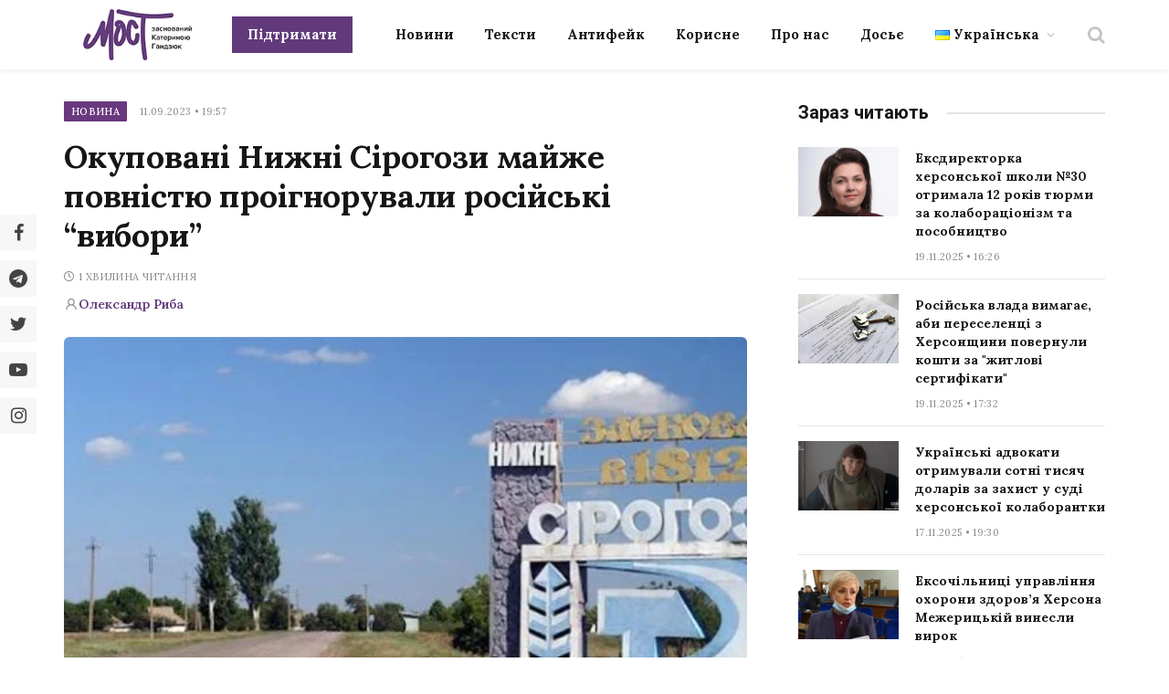

--- FILE ---
content_type: application/javascript; charset=utf-8
request_url: https://most.ks.ua/wp-content/themes/smart-mag/js/custom.js?ver=1.0.3
body_size: 882
content:
//<------- FORM ------->//
const form = document.getElementById('payment-form');

if (form) {
  form.addEventListener('submit', (event) => {
    event.preventDefault();

    const serverPath = document.getElementById('real_server_path').value;
    const email = document.getElementById('email').value;
    const comment = document.getElementById('comment')?.value || '';
    const payType = form.querySelector('input[name="pay-type"]:checked').value;


    // const firstName = document.getElementById('first_name')?.value || '';
    // const lastName = document.getElementById('last_name')?.value || '';
    // const phoneNumber = document.getElementById('phone_number')?.value || '';
    // const address = document.getElementById('address')?.value || '';


    const amountCustom = document.getElementById('amount-custom').value;
    const selectedAmountElement = form.querySelector('input[name="amount"]:checked');
    const selectedAmount = selectedAmountElement ? selectedAmountElement.value : null;
    const amount = amountCustom == false ? selectedAmount : amountCustom;

    const data = {
      amount: amount,
      email: email,
      comment: comment,
      type: payType,
    };

    fetch(serverPath, {
        method: 'POST',
        body: JSON.stringify(data),
        headers: {
          'Content-Type': 'application/json'
        }
      })
      .then(response => response.text())
      .then(formHtml => {
        console.log(formHtml);
        let container = document.createElement('span');
        container.setAttribute('hidden', 'true');
        container.innerHTML = formHtml;

        document.body.appendChild(container);
        container.querySelector('form').submit();
      })
      .catch(error => console.error(error));
  });
}

//<------- NEWS SLIDER ------->//

// Step 1
/*
const galleryElement = document.querySelector('.wp-block-gallery');

if (galleryElement) {
  galleryElement.classList.add('swiper');
  // Step 2
  const swiperContainer = document.createElement('div');
  swiperContainer.classList.add('swiper-wrapper');
  galleryElement.appendChild(swiperContainer);

  // Step 3
  const galleryItems = galleryElement.querySelectorAll('figure');
  galleryItems.forEach(item => {
    const swiperSlide = document.createElement('div');
    swiperSlide.classList.add('swiper-slide');
    swiperSlide.appendChild(item);
    swiperContainer.appendChild(swiperSlide);
  });

  // Step 4
  const nextButton = document.createElement('div');
  const prevButton = document.createElement('div');
  nextButton.classList.add('swiper-button');
  nextButton.classList.add('swiper-button-next');
  prevButton.classList.add('swiper-button');
  prevButton.classList.add('swiper-button-prev');

  galleryElement.appendChild(nextButton);
  galleryElement.appendChild(prevButton);

  const pagination = document.createElement('div');
  pagination.classList.add('swiper-pagination');
  galleryElement.appendChild(pagination);

  // Step 5
  var newSlider = new Swiper('.swiper', {
    pagination: {
      el: ".swiper-pagination",
      type: "fraction",
    },
    navigation: {
      nextEl: ".swiper-button-next",
      prevEl: ".swiper-button-prev",
    },
  });
}
*/

const galleryElements = jQuery('.wp-block-gallery');

if (galleryElements) {

  jQuery(galleryElements).each(function(i, galleryElement) {

    galleryElement.classList.add('swiper');
    // Step 2
    const swiperContainer = document.createElement('div');
    swiperContainer.classList.add('swiper-wrapper');
    galleryElement.appendChild(swiperContainer);

    // Step 3
    const galleryItems = galleryElement.querySelectorAll('figure');
    galleryItems.forEach(item => {
      const swiperSlide = document.createElement('div');
      swiperSlide.classList.add('swiper-slide');
      swiperSlide.appendChild(item);
      swiperContainer.appendChild(swiperSlide);
    });

    // Step 4
    const nextButton = document.createElement('div');
    const prevButton = document.createElement('div');
    nextButton.classList.add('swiper-button');
    nextButton.classList.add('swiper-button-next');
    prevButton.classList.add('swiper-button');
    prevButton.classList.add('swiper-button-prev');

    galleryElement.appendChild(nextButton);
    galleryElement.appendChild(prevButton);

    const pagination = document.createElement('div');
    pagination.classList.add('swiper-pagination');
    galleryElement.appendChild(pagination);

    // Step 5
    var newSlider = new Swiper('.swiper', {
      pagination: {
        el: ".swiper-pagination",
        type: "fraction",
      },
      navigation: {
        nextEl: ".swiper-button-next",
        prevEl: ".swiper-button-prev",
      },
    });
  });
}

// disable links

// Get all the links inside the .single-featured element
const featuredLinks = document.querySelectorAll('.single-featured a');

// Loop through each link and disable it
featuredLinks.forEach(link => {
  link.addEventListener('click', (event) => {
    event.preventDefault(); // prevent the link from navigating to its href
  });
});

// Get all the links inside the .wp-block-gallery element
const galleryLinks = document.querySelectorAll('.wp-block-gallery a');

// Loop through each link and disable it
galleryLinks.forEach(link => {
  link.addEventListener('click', (event) => {
    event.preventDefault(); // prevent the link from navigating to its href
  });
});